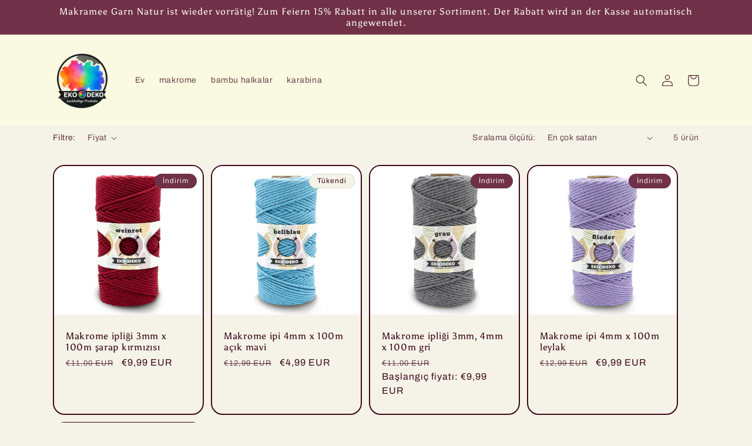

--- FILE ---
content_type: text/css
request_url: https://ekodeko.de/cdn/shop/t/3/assets/component-rte.aio.min.css?v=91007740340319078641719056849
body_size: -267
content:
/*
Generated time: June 22, 2024 11:47
This file was created by the app developer. Feel free to contact the original developer with any questions. It was minified (compressed) by AVADA. AVADA do NOT own this script.
*/
.rte:after{clear:both;content:'';display:block}.rte>p:first-child{margin-top:0}.rte>p:last-child{margin-bottom:0}.rte table{table-layout:fixed}@media screen and (min-width:750px){.rte table td{padding-left:1.2rem;padding-right:1.2rem}}.rte img{height:auto;max-width:100%;border:var(--media-border-width) solid rgba(var(--color-foreground),var(--media-border-opacity));border-radius:var(--media-radius);box-shadow:var(--media-shadow-horizontal-offset) var(--media-shadow-vertical-offset) var(--media-shadow-blur-radius) rgba(var(--color-shadow),var(--media-shadow-opacity));margin-bottom:var(--media-shadow-vertical-offset)}.rte ul{padding-left:2rem}.rte li{list-style:inherit}.rte li:last-child{margin-bottom:0}.rte a{color:rgba(var(--color-link),var(--alpha-link));text-underline-offset:0.3rem;text-decoration-thickness:0.1rem;transition:text-decoration-thickness var(--duration-short) ease}.rte a:hover{color:rgb(var(--color-link));text-decoration-thickness:0.2rem}.rte blockquote{display:inline-flex}.rte blockquote>*{margin:-.5rem 0 -.5rem 0}

--- FILE ---
content_type: text/javascript
request_url: https://ekodeko.de/cdn/shop/t/3/assets/facets.aio.min.js?v=9047749214598732141719056835
body_size: 903
content:
/*
Generated time: June 22, 2024 11:47
This file was created by the app developer. Feel free to contact the original developer with any questions. It was minified (compressed) by AVADA. AVADA do NOT own this script.
*/
class FacetFiltersForm extends HTMLElement{constructor(){super(),this.onActiveFilterClick=this.onActiveFilterClick.bind(this),this.debouncedOnSubmit=debounce(e=>{this.onSubmitHandler(e)},500);this.querySelector("form").addEventListener("input",this.debouncedOnSubmit.bind(this));var e=this.querySelector("#FacetsWrapperDesktop");e&&e.addEventListener("keyup",onKeyUpEscape)}static setListeners(){window.addEventListener("popstate",e=>{e=e.state?e.state.searchParams:FacetFiltersForm.searchParamsInitial;e!==FacetFiltersForm.searchParamsPrev&&FacetFiltersForm.renderPage(e,null,!1)})}static toggleActiveFacets(t=!0){document.querySelectorAll(".js-facet-remove").forEach(e=>{e.classList.toggle("disabled",t)})}static renderPage(r,a,e=!0){FacetFiltersForm.searchParamsPrev=r;var t=FacetFiltersForm.getSections(),s=document.getElementById("ProductCount"),i=document.getElementById("ProductCountDesktop");document.getElementById("ProductGridContainer").querySelector(".collection").classList.add("loading"),s&&s.classList.add("loading"),i&&i.classList.add("loading"),t.forEach(e=>{let t=`${window.location.pathname}?section_id=${e.section}&`+r;e=e=>e.url===t;FacetFiltersForm.filterData.some(e)?FacetFiltersForm.renderSectionFromCache(e,a):FacetFiltersForm.renderSectionFromFetch(t,a)}),e&&FacetFiltersForm.updateURLHash(r)}static renderSectionFromFetch(t,r){fetch(t).then(e=>e.text()).then(e=>{FacetFiltersForm.filterData=[...FacetFiltersForm.filterData,{html:e,url:t}],FacetFiltersForm.renderFilters(e,r),FacetFiltersForm.renderProductGridContainer(e),FacetFiltersForm.renderProductCount(e)})}static renderSectionFromCache(e,t){e=FacetFiltersForm.filterData.find(e).html;FacetFiltersForm.renderFilters(e,t),FacetFiltersForm.renderProductGridContainer(e),FacetFiltersForm.renderProductCount(e)}static renderProductGridContainer(e){document.getElementById("ProductGridContainer").innerHTML=(new DOMParser).parseFromString(e,"text/html").getElementById("ProductGridContainer").innerHTML}static renderProductCount(e){var e=(new DOMParser).parseFromString(e,"text/html").getElementById("ProductCount").innerHTML,t=document.getElementById("ProductCount"),r=document.getElementById("ProductCountDesktop");t.innerHTML=e,t.classList.remove("loading"),r&&(r.innerHTML=e,r.classList.remove("loading"))}static renderFilters(e,r){var e=(new DOMParser).parseFromString(e,"text/html"),t=e.querySelectorAll("#FacetFiltersForm .js-filter, #FacetFiltersFormMobile .js-filter, #FacetFiltersPillsForm .js-filter");let a=e=>{var t=r?r.target.closest(".js-filter"):void 0;return!!t&&e.dataset.index===t.dataset.index};var s=Array.from(t).filter(e=>!a(e)),t=Array.from(t).find(a);s.forEach(e=>{document.querySelector(`.js-filter[data-index="${e.dataset.index}"]`).innerHTML=e.innerHTML}),FacetFiltersForm.renderActiveFacets(e),FacetFiltersForm.renderAdditionalElements(e),t&&FacetFiltersForm.renderCounts(t,r.target.closest(".js-filter"))}static renderActiveFacets(r){[".active-facets-mobile",".active-facets-desktop"].forEach(e=>{var t=r.querySelector(e);t&&(document.querySelector(e).innerHTML=t.innerHTML)}),FacetFiltersForm.toggleActiveFacets(!1)}static renderAdditionalElements(t){[".mobile-facets__open",".mobile-facets__count",".sorting"].forEach(e=>{t.querySelector(e)&&(document.querySelector(e).innerHTML=t.querySelector(e).innerHTML)}),document.getElementById("FacetFiltersFormMobile").closest("menu-drawer").bindEvents()}static renderCounts(e,t){var r=t.querySelector(".facets__selected"),a=e.querySelector(".facets__selected"),s=t.querySelector(".facets__summary"),i=e.querySelector(".facets__summary");a&&r&&(t.querySelector(".facets__selected").outerHTML=e.querySelector(".facets__selected").outerHTML),s&&i&&(t.querySelector(".facets__summary").outerHTML=e.querySelector(".facets__summary").outerHTML)}static updateURLHash(e){history.pushState({searchParams:e},"",""+window.location.pathname+(e&&"?".concat(e)))}static getSections(){return[{section:document.getElementById("product-grid").dataset.id}]}createSearchParams(e){e=new FormData(e);return new URLSearchParams(e).toString()}onSubmitForm(e,t){FacetFiltersForm.renderPage(e,t)}onSubmitHandler(e){e.preventDefault();var a=document.querySelectorAll("facet-filters-form form");if("mobile-facets__checkbox"==e.srcElement.className){var t=this.createSearchParams(e.target.closest("form"));this.onSubmitForm(t,e)}else{let t=[],r="FacetFiltersFormMobile"===e.target.closest("form").id;a.forEach(e=>{r?"FacetFiltersFormMobile"===e.id&&t.push(this.createSearchParams(e)):"FacetSortForm"!==e.id&&"FacetFiltersForm"!==e.id&&"FacetSortDrawerForm"!==e.id||(document.querySelectorAll(".no-js-list").forEach(e=>e.remove()),t.push(this.createSearchParams(e)))}),this.onSubmitForm(t.join("&"),e)}}onActiveFilterClick(e){e.preventDefault(),FacetFiltersForm.toggleActiveFacets();e=-1==e.currentTarget.href.indexOf("?")?"":e.currentTarget.href.slice(e.currentTarget.href.indexOf("?")+1);FacetFiltersForm.renderPage(e)}}FacetFiltersForm.filterData=[],FacetFiltersForm.searchParamsInitial=window.location.search.slice(1),FacetFiltersForm.searchParamsPrev=window.location.search.slice(1),customElements.define("facet-filters-form",FacetFiltersForm),FacetFiltersForm.setListeners();class PriceRange extends HTMLElement{constructor(){super(),this.querySelectorAll("input").forEach(e=>e.addEventListener("change",this.onRangeChange.bind(this))),this.setMinAndMaxValues()}onRangeChange(e){this.adjustToValidValues(e.currentTarget),this.setMinAndMaxValues()}setMinAndMaxValues(){var e=this.querySelectorAll("input"),t=e[0],e=e[1];e.value&&t.setAttribute("max",e.value),t.value&&e.setAttribute("min",t.value),""===t.value&&e.setAttribute("min",0),""===e.value&&t.setAttribute("max",e.getAttribute("max"))}adjustToValidValues(e){var t=Number(e.value),r=Number(e.getAttribute("min")),a=Number(e.getAttribute("max"));t<r&&(e.value=r),a<t&&(e.value=a)}}customElements.define("price-range",PriceRange);class FacetRemove extends HTMLElement{constructor(){super();var e=this.querySelector("a");e.setAttribute("role","button"),e.addEventListener("click",this.closeFilter.bind(this)),e.addEventListener("keyup",e=>{e.preventDefault(),"SPACE"===e.code.toUpperCase()&&this.closeFilter(e)})}closeFilter(e){e.preventDefault(),(this.closest("facet-filters-form")||document.querySelector("facet-filters-form")).onActiveFilterClick(e)}}customElements.define("facet-remove",FacetRemove);